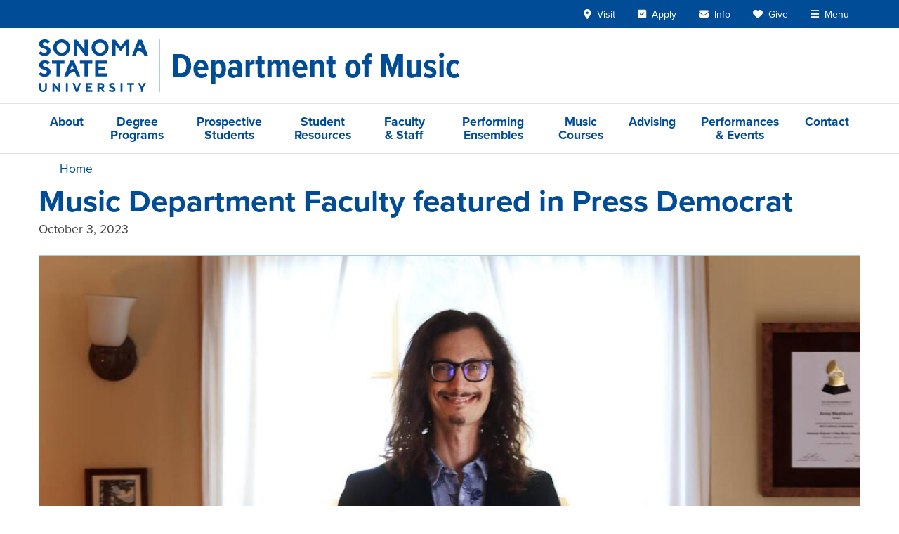

--- FILE ---
content_type: text/html; charset=UTF-8
request_url: https://music.sonoma.edu/news/music-department-faculty-featured-press-democrat
body_size: 12461
content:

<!DOCTYPE html>
<html lang="en" dir="ltr" prefix="og: https://ogp.me/ns#" class="h-100">
<head>
  <meta charset="utf-8" />
<meta name="description" content="Aaron Westman, Violin &amp; Viola Faculty in the SSU Department of Music, and his baroque ensemble, Agave Music, were recently profiled in a Press Democrat article that also detailed their nomination at the 2022 GRAMMY Awards. You can read the article by Kerry Benefield below:" />
<link rel="canonical" href="https://music.sonoma.edu/news/music-department-faculty-featured-press-democrat" />
<link rel="image_src" href="https://music.sonoma.edu/sites/music/files/styles/max_width_xxl_1x/public/field/image/aaron_westman_pd_photo.jpg?itok=kz0sCD-j" />
<meta property="og:site_name" content="Department of Music at Sonoma State University" />
<meta property="og:type" content="article" />
<meta property="og:url" content="https://music.sonoma.edu/news/music-department-faculty-featured-press-democrat" />
<meta property="og:title" content="Music Department Faculty featured in Press Democrat" />
<meta property="og:description" content="Aaron Westman, Violin &amp; Viola Faculty in the SSU Department of Music, and his baroque ensemble, Agave Music, were recently profiled in a Press Democrat article that also detailed their nomination at the 2022 GRAMMY Awards. You can read the article by Kerry Benefield below:" />
<meta property="og:image" content="https://music.sonoma.edu/sites/music/files/styles/max_width_xxl_1x/public/field/image/aaron_westman_pd_photo.jpg?itok=kz0sCD-j" />
<meta property="og:image:alt" content="Aaron Westman holding violin standing behind Anna Washburn sitting and holding violin with their dog" />
<meta name="twitter:card" content="summary" />
<meta name="Generator" content="Drupal 10 (https://www.drupal.org)" />
<meta name="MobileOptimized" content="width" />
<meta name="HandheldFriendly" content="true" />
<meta name="viewport" content="width=device-width, initial-scale=1.0" />
<script>window.a2a_config=window.a2a_config||{};a2a_config.callbacks=[];a2a_config.overlays=[];a2a_config.templates={};a2a_config.icon_color = "#004c97";</script>

  <link rel="icon" href="/themes/custom/ssu_radix/build/assets/favicons/favicon.ico" sizes="48x48">
  <link rel="icon" href="/themes/custom/ssu_radix/build/assets/favicons/favicon.svg" type="image/svg+xml">
  <link rel="apple-touch-icon" sizes="180x180" href="/themes/custom/ssu_radix/build/assets/favicons/apple-touch-icon.png">
  <link rel="manifest" href="/themes/custom/ssu_radix/build/assets/favicons/manifest.webmanifest">
  <title>Music Department Faculty featured in Press Democrat | Department of Music at Sonoma State University</title>
  <link rel="stylesheet" href="https://use.typekit.net/nrk2fyg.css">
  <link rel="stylesheet" media="all" href="/sites/music/files/css/css_zGiHJvhtYrwwNR5-RZ9IwWJiOwWjMEMfv5SXW8iJ3hk.css?delta=0&amp;language=en&amp;theme=ssu_radix&amp;include=[base64]" />
<link rel="stylesheet" media="all" href="/sites/music/files/css/css_lSbnckFyO3Q_BBODzw4bwOqsmKdzIyU_5cLHdxOEQlE.css?delta=1&amp;language=en&amp;theme=ssu_radix&amp;include=[base64]" />

  <script type="application/json" data-drupal-selector="drupal-settings-json">{"path":{"baseUrl":"\/","pathPrefix":"","currentPath":"node\/2626","currentPathIsAdmin":false,"isFront":false,"currentLanguage":"en","themeUrl":"themes\/custom\/ssu_radix"},"pluralDelimiter":"\u0003","suppressDeprecationErrors":true,"ajaxPageState":{"libraries":"[base64]","theme":"ssu_radix","theme_token":null},"ajaxTrustedUrl":[],"gtag":{"tagId":"","consentMode":false,"otherIds":[],"events":[],"additionalConfigInfo":[]},"gtm":{"tagId":null,"settings":{"data_layer":"dataLayer","include_environment":false},"tagIds":["GTM-N882ZST"]},"field_group":{"pattern_formatter":{"mode":"default","context":"view","settings":{"pattern":"banner","variants":{"button":"default","card":"default","carousel":"default","date_badge":"default","event_card":"default","event_teaser":"default","external_news":"default","hero":"default","link_button":"primary","list":"default","media_carousel":"default","panel":"default","footer_branding":"default"},"pattern_mapping":{"fields:field_bluesky_id":{"destination":"bluesky_id","weight":0,"plugin":"fields","source":"field_bluesky_id"},"fields:field_button_links":{"destination":"button_links","weight":1,"plugin":"fields","source":"field_button_links"},"fields:field_facebook_id":{"destination":"facebook_id","weight":2,"plugin":"fields","source":"field_facebook_id"},"fields:field_goodreads_id":{"destination":"goodreads_id","weight":3,"plugin":"fields","source":"field_goodreads_id"},"fields:field_instagram_id":{"destination":"instagram_id","weight":4,"plugin":"fields","source":"field_instagram_id"},"fields:field_linkedin_id":{"destination":"linkedin_id","weight":5,"plugin":"fields","source":"field_linkedin_id"},"fields:field_tiktok_id":{"destination":"twitter_id","weight":6,"plugin":"fields","source":"field_tiktok_id"},"fields:field_twitter_id":{"destination":"twitter_id","weight":7,"plugin":"fields","source":"field_twitter_id"},"fields:field_youtube_id":{"destination":"youtube_id","weight":8,"plugin":"fields","source":"field_youtube_id"},"fields:field_body":{"destination":"banner_content","weight":0,"plugin":"fields","source":"field_body"},"fields:field_site_name":{"destination":"brand","weight":0,"plugin":"fields","source":"field_site_name"},"fields:field_site_tagline":{"destination":"tagline","weight":1,"plugin":"fields","source":"field_site_tagline"},"fields:field_article_type":{"destination":"article_type","weight":0,"plugin":"fields","source":"field_article_type"},"fields:title":{"destination":"title","weight":1,"plugin":"fields","source":"title"},"fields:field_article_subheadline":{"destination":"subheadline","weight":2,"plugin":"fields","source":"field_article_subheadline"},"fields:field_article_release_date":{"destination":"date","weight":3,"plugin":"fields","source":"field_article_release_date"},"fields:field_media_image":{"destination":"media_entity_ids","weight":4,"plugin":"fields","source":"field_media_image"},"fields:body":{"destination":"body","weight":5,"plugin":"fields","source":"body"},"fields:field_full_name":{"destination":"contact_name","weight":6,"plugin":"fields","source":"field_full_name"},"fields:field_email":{"destination":"contact_email","weight":7,"plugin":"fields","source":"field_email"},"fields:field_banner_type":{"destination":"banner_type","weight":1,"plugin":"fields","source":"field_banner_type"}},"pattern_settings":[],"show_empty_fields":0,"label_as_html":0,"pattern_variant":"default"}}},"ckeditor5Premium":{"isMediaInstalled":true},"user":{"uid":0,"permissionsHash":"c505085bdec3bb19a504e3505d7e5e5aec0e7aa03d40d040a6c4b43a70772337"}}</script>
<script src="/sites/music/files/js/js_kr5ORG62m4Iv4jLelA5AtSQ3PzCF8J9gcTulvXnGg-8.js?scope=header&amp;delta=0&amp;language=en&amp;theme=ssu_radix&amp;include=[base64]"></script>
<script src="/modules/contrib/google_tag/js/gtag.js?t5xn87"></script>
<script src="/modules/contrib/google_tag/js/gtm.js?t5xn87"></script>

</head>
<body class="node-2626 node-type--article h-100">
<div id="ssu-top" tabindex="-1"></div>
<a href="#main-content" class="visually-hidden focusable">
  Skip to main content
</a>
<noscript><iframe src="https://www.googletagmanager.com/ns.html?id=GTM-N882ZST"
                  height="0" width="0" style="display:none;visibility:hidden"></iframe></noscript>

  <div class="page-wrapper dialog-off-canvas-main-canvas h-100" data-off-canvas-main-canvas>
    <div class="page d-flex flex-column h-100">
        
      
<header class="ssu-header border-bottom">
  

<div class="ssu-university-header bg-primary">
  <div class="container">
    <header class="d-flex justify-content-end align-items-center">

      <a href="https://www.sonoma.edu/" class="branding d-flex me-auto d-lg-none" aria-label="Sonoma State University">
        <img src="/themes/custom/ssu_radix/build/assets/images/ssu-logo-full-center-white.svg"
             alt="Sonoma State University"
             class="d-lg-none">
      </a>

      <!-- Navigation Links -->
      <div class="d-flex align-items-center">
        <ul class="nav d-flex">
          <li class="nav-item d-none d-lg-block">
            <a href="https://admissions.sonoma.edu/visit"
               class="nav-link text-white hover:underline"
            ><i class="fa-solid fa-location-dot pe-1" aria-hidden="true"></i>
              <span class="">Visit</span></a>
          </li>
          <li class="nav-item d-none d-lg-block">
            <a href="https://admissions.sonoma.edu/apply"
               class="nav-link text-white hover:underline"
            ><i class="fa-solid fa-square-check pe-1" aria-hidden="true"></i>
              <span class="">Apply</span></a>
          </li>
          <li class="nav-item d-none d-lg-block">
            <a href="https://go.sonoma.edu/register/inquiry"
               class="nav-link text-white hover:underline"
            ><i class="fa-solid fa-envelope pe-1" aria-hidden="true"></i>
              <span class="">Info</span></a>
          </li>
          <li class="nav-item d-none d-lg-block">
            <a href="https://advancement.sonoma.edu/ways-give"
               class="nav-link text-white hover:underline"
            ><i class="fa-solid fa-heart pe-1" aria-hidden="true"></i>
              <span class="">Give</span></a>
          </li>
          <li class="nav-item">
            <button
              x-ref="menuToggleButton"
              data-bs-toggle="offcanvas"
              data-bs-target="#ssu-offcanvas-university"
              aria-controls="ssu-offcanvas-university"
              type="button"
              id="ssu-navbar-university__menu-toggle"
              class="nav-link text-white hover:underline"
            ><i class="fa-solid fa-bars pe-1" aria-hidden="true"></i>
              <span>Menu</span>
            </button>
          </li>
        </ul>
      </div>

    </header>
  </div>
</div>




<div
  tabindex="-1"
  id="ssu-offcanvas-university"
  aria-labelledby="offcanvasMenuLabel"
  class="ssu-offcanvas-university offcanvas offcanvas-end"
>
  <div class="ssu-offcanvas-university__header offcanvas-header p-3 bg-primary text-white">
    <div class="logo">
      <img
        src="/themes/custom/ssu_radix/build/assets/images/ssu-logo-full-center-white.svg"
        alt="Sonoma State University logo"
      >
    </div>
    <button
      type="button"
      class="btn-close btn-close-white"
      data-bs-dismiss="offcanvas"
      aria-label="Close"
    ></button>
  </div>

  <div class="ssu-offcanvas-university__body offcanvas-body bg-primary">

    <div class="ssu-offcanvas-university__body-login mb-3">
      <a href="https://login.sonoma.edu/" class="btn btn-ssu-blue-light text-primary fs-5 w-100">Login</a>
    </div>

    <div class="ssu-offcanvas-university__body-search mb-3">
      <div data-component-id="ssu_radix:search_form" class="ssu-search-form">
  <form
    method="get"
    action="/ssu-search"
    role="search"
    class="d-flex align-items-center"
  >
    <div class="input-group">
      <input
        type="text"
        name="query"
        placeholder="Search..."
        autocomplete="off"
        role="searchbox"
        aria-label="Search"
        class="form-control"
      >
      <button
        type="submit"
        aria-label="Submit search"
        class="btn btn-ssu-blue-light"
      >
        <i class="fa-solid fa-magnifying-glass text-primary" aria-hidden="true"></i>
      </button>
    </div>
  </form>
</div>
    </div>

    <nav class="offcanvas-nav mb-3">
  <ul class="nav flex-column">

        <li class="nav-item">
            <div data-component-id="ssu_radix:nav_toggle" class="ssu-nav-toggle"
    x-data="new SsuNavToggle({&quot;groupId&quot;:&quot;ssuOffcanvasUniversity&quot;})"
    x-init="initialize($id('ssu-nav-toggle'), $refs.toggleButton)"
    x-on:keydown.escape="if (isOpen) { $event.preventDefault(); $event.stopPropagation(); close($refs.toggleButton); }"
    x-id="['ssu-nav-toggle', 'ssu-nav-toggle__content']"
    :id="$id('ssu-nav-toggle')"
  >

    <div class="ssu-nav-toggle__header d-flex align-items-center py-2">
      <button
        x-ref="toggleButton"
        x-on:click="toggle()"
        :aria-expanded="isOpen"
        :aria-controls="$id('ssu-nav-toggle__content')"
        type="button"
        class="p-2 d-flex align-items-center justify-content-center border-0 text-light"
      >
        <i
          :class="isOpen ? 'fas fa-minus' : 'fas fa-plus'"
          aria-hidden="true"
        ></i>
      </button>

      <a href="https://www.sonoma.edu/about" class="nav-link text-light fs-5">
        About
      </a>
    </div>

    <div
      x-ref="toggleContent"
      x-show="isOpen"
      x-collapse
      :id="$id('ssu-nav-toggle__content')"
      x-cloak
      class="ssu-nav-toggle__content"
    >
            <ul class="nav flex-column ms-5">
        <li class="nav-item"><a class="nav-link text-light" href="https://www.sonoma.edu/history">History</a></li>
        <li class="nav-item"><a class="nav-link text-light" href="https://www.sonoma.edu/about/leadership">Leadership</a></li>
        <li class="nav-item"><a class="nav-link text-light" href="https://www.sonoma.edu/division-departments">Division & Departments</a></li>
        <li class="nav-item"><a class="nav-link text-light" href="https://diversity.sonoma.edu/">Equity & Belonging</a></li>
      </ul>
      
    </div>
  </div>

    </li>

        <li class="nav-item">
            <div data-component-id="ssu_radix:nav_toggle" class="ssu-nav-toggle"
    x-data="new SsuNavToggle({&quot;groupId&quot;:&quot;ssuOffcanvasUniversity&quot;})"
    x-init="initialize($id('ssu-nav-toggle'), $refs.toggleButton)"
    x-on:keydown.escape="if (isOpen) { $event.preventDefault(); $event.stopPropagation(); close($refs.toggleButton); }"
    x-id="['ssu-nav-toggle', 'ssu-nav-toggle__content']"
    :id="$id('ssu-nav-toggle')"
  >

    <div class="ssu-nav-toggle__header d-flex align-items-center py-2">
      <button
        x-ref="toggleButton"
        x-on:click="toggle()"
        :aria-expanded="isOpen"
        :aria-controls="$id('ssu-nav-toggle__content')"
        type="button"
        class="p-2 d-flex align-items-center justify-content-center border-0 text-light"
      >
        <i
          :class="isOpen ? 'fas fa-minus' : 'fas fa-plus'"
          aria-hidden="true"
        ></i>
      </button>

      <a href="https://admissions.sonoma.edu/affordability" class="nav-link text-light fs-5">
        Admissions & Aid
      </a>
    </div>

    <div
      x-ref="toggleContent"
      x-show="isOpen"
      x-collapse
      :id="$id('ssu-nav-toggle__content')"
      x-cloak
      class="ssu-nav-toggle__content"
    >
            <ul class="nav flex-column ms-5">
        <li class="nav-item"><a class="nav-link text-light" href="https://admissions.sonoma.edu/visit">Visit</a></li>
        <li class="nav-item"><a class="nav-link text-light" href="https://admissions.sonoma.edu/apply">Apply</a></li>
        <li class="nav-item"><a class="nav-link text-light" href="https://admissions.sonoma.edu/">Admissions</a></li>
        <li class="nav-item"><a class="nav-link text-light" href="https://financialaid.sonoma.edu/">Financial Aid</a></li>
        <li class="nav-item"><a class="nav-link text-light" href="https://scholarships.sonoma.edu/">Scholarships</a></li>
        <li class="nav-item"><a class="nav-link text-light" href="https://financialaid.sonoma.edu/cost-attendance/net-price-calculator">Net Price Calculator</a></li>
      </ul>
      
    </div>
  </div>

    </li>

        <li class="nav-item">
            <div data-component-id="ssu_radix:nav_toggle" class="ssu-nav-toggle"
    x-data="new SsuNavToggle({&quot;groupId&quot;:&quot;ssuOffcanvasUniversity&quot;})"
    x-init="initialize($id('ssu-nav-toggle'), $refs.toggleButton)"
    x-on:keydown.escape="if (isOpen) { $event.preventDefault(); $event.stopPropagation(); close($refs.toggleButton); }"
    x-id="['ssu-nav-toggle', 'ssu-nav-toggle__content']"
    :id="$id('ssu-nav-toggle')"
  >

    <div class="ssu-nav-toggle__header d-flex align-items-center py-2">
      <button
        x-ref="toggleButton"
        x-on:click="toggle()"
        :aria-expanded="isOpen"
        :aria-controls="$id('ssu-nav-toggle__content')"
        type="button"
        class="p-2 d-flex align-items-center justify-content-center border-0 text-light"
      >
        <i
          :class="isOpen ? 'fas fa-minus' : 'fas fa-plus'"
          aria-hidden="true"
        ></i>
      </button>

      <a href="https://academicaffairs.sonoma.edu/" class="nav-link text-light fs-5">
        Academics
      </a>
    </div>

    <div
      x-ref="toggleContent"
      x-show="isOpen"
      x-collapse
      :id="$id('ssu-nav-toggle__content')"
      x-cloak
      class="ssu-nav-toggle__content"
    >
            <ul class="nav flex-column ms-5">
        <li class="nav-item"><a class="nav-link text-light" href="https://catalog.sonoma.edu/content.php?catoid=12&navoid=1576">Degrees & Programs</a></li>
        <li class="nav-item"><a class="nav-link text-light" href="https://www.sonoma.edu/colleges">Colleges</a></li>
        <li class="nav-item"><a class="nav-link text-light" href="https://registrar.sonoma.edu/how-register/schedule-of-classes">Schedule of Classes</a></li>
        <li class="nav-item"><a class="nav-link text-light" href="https://www.sonoma.edu/academic/calendar">Academic Calendar</a></li>
        <li class="nav-item"><a class="nav-link text-light" href="https://www.sonoma.edu/academics/support">Academic Support</a></li>
        <li class="nav-item"><a class="nav-link text-light" href="https://library.sonoma.edu/">University Library</a></li>
        <li class="nav-item"><a class="nav-link text-light" href="https://intersession.sonoma.edu/" class="text-warning fw-bold">Intersession</a></li>
      </ul>
      
    </div>
  </div>

    </li>

        <li class="nav-item">
            <div data-component-id="ssu_radix:nav_toggle" class="ssu-nav-toggle"
    x-data="new SsuNavToggle({&quot;groupId&quot;:&quot;ssuOffcanvasUniversity&quot;})"
    x-init="initialize($id('ssu-nav-toggle'), $refs.toggleButton)"
    x-on:keydown.escape="if (isOpen) { $event.preventDefault(); $event.stopPropagation(); close($refs.toggleButton); }"
    x-id="['ssu-nav-toggle', 'ssu-nav-toggle__content']"
    :id="$id('ssu-nav-toggle')"
  >

    <div class="ssu-nav-toggle__header d-flex align-items-center py-2">
      <button
        x-ref="toggleButton"
        x-on:click="toggle()"
        :aria-expanded="isOpen"
        :aria-controls="$id('ssu-nav-toggle__content')"
        type="button"
        class="p-2 d-flex align-items-center justify-content-center border-0 text-light"
      >
        <i
          :class="isOpen ? 'fas fa-minus' : 'fas fa-plus'"
          aria-hidden="true"
        ></i>
      </button>

      <a href="https://getinvolved.sonoma.edu/" class="nav-link text-light fs-5">
        Life at SSU
      </a>
    </div>

    <div
      x-ref="toggleContent"
      x-show="isOpen"
      x-collapse
      :id="$id('ssu-nav-toggle__content')"
      x-cloak
      class="ssu-nav-toggle__content"
    >
            <ul class="nav flex-column ms-5">
        <li class="nav-item"><a class="nav-link text-light" href="https://seawolfliving.sonoma.edu/">Seawolf Living</a></li>
        <li class="nav-item"><a class="nav-link text-light" href="https://housing.sonoma.edu/">Housing</a></li>
        <li class="nav-item"><a class="nav-link text-light" href="https://culinary.sonoma.edu/">Dining</a></li>
        <li class="nav-item"><a class="nav-link text-light" href="https://as.sonoma.edu/">Associated Students</a></li>
        <li class="nav-item"><a class="nav-link text-light" href="https://getinvolved.sonoma.edu/">Get Involved</a></li>
        <li class="nav-item"><a class="nav-link text-light" href="https://campusrec.sonoma.edu/">Campus Recreation</a></li>
        <li class="nav-item"><a class="nav-link text-light" href="https://gmc.sonoma.edu/">Green Music Center</a></li>
        <li class="nav-item"><a class="nav-link text-light" href="https://www.sonoma.edu/sonoma-county">Sonoma County</a></li>
      </ul>
      
    </div>
  </div>

    </li>

        <li class="nav-item">
            <div data-component-id="ssu_radix:nav_toggle" class="ssu-nav-toggle"
    x-data="new SsuNavToggle({&quot;groupId&quot;:&quot;ssuOffcanvasUniversity&quot;})"
    x-init="initialize($id('ssu-nav-toggle'), $refs.toggleButton)"
    x-on:keydown.escape="if (isOpen) { $event.preventDefault(); $event.stopPropagation(); close($refs.toggleButton); }"
    x-id="['ssu-nav-toggle', 'ssu-nav-toggle__content']"
    :id="$id('ssu-nav-toggle')"
  >

    <div class="ssu-nav-toggle__header d-flex align-items-center py-2">
      <button
        x-ref="toggleButton"
        x-on:click="toggle()"
        :aria-expanded="isOpen"
        :aria-controls="$id('ssu-nav-toggle__content')"
        type="button"
        class="p-2 d-flex align-items-center justify-content-center border-0 text-light"
      >
        <i
          :class="isOpen ? 'fas fa-minus' : 'fas fa-plus'"
          aria-hidden="true"
        ></i>
      </button>

      <a href="https://www.sonoma.edu/#events" class="nav-link text-light fs-5">
        Events & News
      </a>
    </div>

    <div
      x-ref="toggleContent"
      x-show="isOpen"
      x-collapse
      :id="$id('ssu-nav-toggle__content')"
      x-cloak
      class="ssu-nav-toggle__content"
    >
            <ul class="nav flex-column ms-5">
        <li class="nav-item"><a class="nav-link text-light" href="https://www.sonoma.edu/presidential-search">SSU Presidential Search</a></li>
        <li class="nav-item"><a class="nav-link text-light" href="https://www.sonoma.edu/calendar">Events Calendar</a></li>
        <li class="nav-item"><a class="nav-link text-light" href="https://news.sonoma.edu/">News</a></li>
      </ul>
      
    </div>
  </div>

    </li>
  </ul>
</nav>

    <div class="ssu-offcanvas-university__quick p-3 bg-ssu-blue-light">
  <p class="text-center fw-bold text-primary mb-3">Quick Links</p>
  <div class="row g-3">
        <div class="col-3">
      <div class="ssu-offcanvas-university__quick-actions">
        <ul class="list-unstyled">
          <li class="mb-2">
            <a href="https://admissions.sonoma.edu/visit"
               class="d-block py-2 bs-2"
            ><i class="fa-solid fa-location-dot pe-1" aria-hidden="true"></i>
              Visit</a>
          </li>
          <li class="mb-2">
            <a href="https://admissions.sonoma.edu/apply"
              class="d-block py-2 bs-2"
            ><i class="fa-solid fa-square-check pe-1" aria-hidden="true"></i>
              Apply</a>
          </li>
          <li class="mb-2">
            <a href="https://go.sonoma.edu/register/inquiry"
               class="d-block py-2 bs-2"
            ><i class="fa-solid fa-envelope pe-1" aria-hidden="true"></i>
              Info</a>
          </li>
          <li class="mb-2">
            <a href="https://advancement.sonoma.edu/ways-give"
               class="d-block py-2 bs-2"
            ><i class="fa-solid fa-heart pe-1" aria-hidden="true"></i>
              Give</a>
          </li>
        </ul>
      </div>
    </div>

        <div class="col-9">
      <div class="ssu-offcanvas-university__quick-links">
        <div class="row g-2">
          <div class="col-6">
            <a href="https://www.sonoma.edu/students" class="d-block p-2 text-center">
              Students
            </a>
          </div>
          <div class="col-6">
            <a href="https://www.sonoma.edu/faculty-and-staff" class="d-block p-2 text-center">
              Faculty & Staff
            </a>
          </div>
          <div class="col-6">
            <a href="https://www.ssualumni.org/" class="d-block p-2 text-center">
              Alumni
            </a>
          </div>
          <div class="col-6">
            <a href="https://orientation.sonoma.edu/parent-family-programs" class="d-block p-2 text-center">
              Families
            </a>
          </div>
          <div class="col-6">
            <a href="https://map.sonoma.edu/" class="d-block p-2 text-center">
              Maps
            </a>
          </div>
          <div class="col-6">
            <a href="https://www.sonoma.edu/directions" class="d-block p-2 text-center">
              Directions
            </a>
          </div>
          <div class="col-6">
            <a href="https://www.sonoma.edu/a-z" class="d-block p-2 text-center">
              A - Z
            </a>
          </div>
          <div class="col-6">
            <a href="https://ldaps.sonoma.edu/fasd/" class="d-block p-2 text-center">
              Directory
            </a>
          </div>
          <div class="col-6">
            <a href="https://library.sonoma.edu/" class="d-block p-2 text-center">
              Library
            </a>
          </div>
        </div>
      </div>
    </div>
  </div>
</div>
  </div>
</div>

  <div class="ssu-header__site" role="banner">
    <div class="container-lg">
      <header class="d-flex py-3">
        <a href="//www.sonoma.edu"
           class="branding d-none d-lg-inline-block border-end border-secondary me-lg-3 pe-lg-3"
           aria-label="Sonoma State University">
          <img src="/themes/custom/ssu_radix/build/assets/images/ssu-logo-full-left-blue.svg"
               alt="Sonoma State University"
               class="">
        </a>
        <div class="ssu-header__site-name d-flex flex-grow-1 align-items-center">
                      <a href="/" aria-label="Department of Music">
              <span>Department of Music</span>
            </a>
                  </div>
        <button class="ssu-navbar-mega-menu__toggle navbar-toggler collapsed d-flex d-lg-none align-items-center me-1"
                  type="button"
                  data-bs-toggle="collapse"
                  data-bs-target=".ssu-navbar-mega-menu__collapse"
                  aria-controls="ssu-navbar-mega-menu__collapse"
                  aria-expanded="false"
                  aria-label="Toggle site menu">
            <i class="fa-solid fa-bars fs-2 text-primary" aria-hidden="true"></i>
          </button>
        </header>
    </div>
  </div>

  

<div class="ssu-navbar-mega-menu border-top border-1 border-ssu-light-gray">
  <div class="container-lg">
    <nav class="navbar navbar-expand-lg"
         aria-label="Site menu">
              <div class="ssu-navbar-mega-menu__collapse navbar-collapse collapse">
          <ul class="navbar-nav mb-2 mb-lg-0">
                          <li class="ssu-menu-type-column nav-item level-1">
                <div class="ssu-collapse-nav nav-link-level-1-wrapper d-flex d-lg-block justify-content-start align-items-center">
  <a href="/about" class="ssu-menu-type-column nav-item level-1 nav-link d-inline-block ms-3 ms-lg-0" data-drupal-link-system-path="node/73">About</a>
      <button class="d-lg-none ms-2 btn btn-outline-primary border-0 collapsed" type="button" data-bs-toggle="collapse" aria-expanded="false" data-bs-target="#ssu-collapse-nav-2b509a02-8049-4ea5-b9ca-67293b99c725" aria-controls="ssu-collapse-nav-2b509a02-8049-4ea5-b9ca-67293b99c725" aria-label="Toggle list">
  <i class="fa fa-minus" aria-hidden="true"></i>
</button>
  </div>
  <div class="nav-link-child-level-1-wrapper">
        <ul id="ssu-collapse-nav-2b509a02-8049-4ea5-b9ca-67293b99c725" class="list-unstyled level-2 ps-3 collapse">
              <li>
          <div class="ssu-collapse-nav nav-link-level-2-wrapper d-flex d-lg-block justify-content-start align-items-center">
  <a href="/about/mission-program-learning-outcomes" class="nav-link d-inline-block ms-3 ms-lg-0" data-drupal-link-system-path="node/75">Mission &amp; Objectives</a>
  </div>
        </li>
              <li>
          <div class="ssu-collapse-nav nav-link-level-2-wrapper d-flex d-lg-block justify-content-start align-items-center">
  <a href="/about/facilities-and-performing-venues" class="nav-link d-inline-block ms-3 ms-lg-0" data-drupal-link-system-path="node/79">Facilities and Performing Venues</a>
  </div>
        </li>
              <li>
          <div class="ssu-collapse-nav nav-link-level-2-wrapper d-flex d-lg-block justify-content-start align-items-center">
  <a href="/about/history" class="nav-link d-inline-block ms-3 ms-lg-0" data-drupal-link-system-path="node/3656">History</a>
  </div>
        </li>
              <li>
          <div class="ssu-collapse-nav nav-link-level-2-wrapper d-flex d-lg-block justify-content-start align-items-center">
  <a href="/about/accreditation" class="nav-link d-inline-block ms-3 ms-lg-0" data-drupal-link-system-path="node/3651">Accreditation</a>
  </div>
        </li>
          </ul>
  </div>
              </li>
                          <li class="ssu-menu-type-column nav-item level-1">
                <div class="ssu-collapse-nav nav-link-level-1-wrapper d-flex d-lg-block justify-content-start align-items-center">
  <a href="/degree-programs" class="ssu-menu-type-column nav-item level-1 nav-link d-inline-block ms-3 ms-lg-0" data-drupal-link-system-path="node/34">Degree Programs</a>
      <button class="d-lg-none ms-2 btn btn-outline-primary border-0 collapsed" type="button" data-bs-toggle="collapse" aria-expanded="false" data-bs-target="#ssu-collapse-nav-88173653-e09b-4173-b990-f1dd90122b5b" aria-controls="ssu-collapse-nav-88173653-e09b-4173-b990-f1dd90122b5b" aria-label="Toggle list">
  <i class="fa fa-minus" aria-hidden="true"></i>
</button>
  </div>
  <div class="nav-link-child-level-1-wrapper">
        <ul id="ssu-collapse-nav-88173653-e09b-4173-b990-f1dd90122b5b" class="list-unstyled level-2 ps-3 collapse">
              <li>
          <div class="ssu-collapse-nav nav-link-level-2-wrapper d-flex d-lg-block justify-content-start align-items-center">
  <a href="/degree-programs/bachelor-arts" class="nav-link d-inline-block ms-3 ms-lg-0" data-drupal-link-system-path="node/3131">Bachelor of Arts</a>
      <button class="d-lg-none ms-2 btn btn-outline-primary border-0 collapsed" type="button" data-bs-toggle="collapse" aria-expanded="false" data-bs-target="#ssu-collapse-nav-bdcb4b4f-3e58-4523-8be9-b30da51353e1" aria-controls="ssu-collapse-nav-bdcb4b4f-3e58-4523-8be9-b30da51353e1" aria-label="Toggle list">
  <i class="fa fa-minus" aria-hidden="true"></i>
</button>
  </div>
  <div class="nav-link-child-level-2-wrapper">
        <ul id="ssu-collapse-nav-bdcb4b4f-3e58-4523-8be9-b30da51353e1" class="list-unstyled level-3 ps-3 collapse">
              <li>
          <div class="ssu-collapse-nav nav-link-level-3-wrapper d-flex d-lg-block justify-content-start align-items-center">
  <a href="/degree-programs/bachelor-arts/bachelor-arts-music-liberal-arts-concentration" class="nav-link d-inline-block ms-3 ms-lg-0" data-drupal-link-system-path="node/44">Liberal Arts Concentration</a>
  </div>
        </li>
          </ul>
  </div>
        </li>
              <li>
          <div class="ssu-collapse-nav nav-link-level-2-wrapper d-flex d-lg-block justify-content-start align-items-center">
  <a href="/degree-programs/bachelor-music" class="nav-link d-inline-block ms-3 ms-lg-0" data-drupal-link-system-path="node/3136">Bachelor of Music</a>
      <button class="d-lg-none ms-2 btn btn-outline-primary border-0 collapsed" type="button" data-bs-toggle="collapse" aria-expanded="false" data-bs-target="#ssu-collapse-nav-0f3e4f0a-e1eb-498a-ac56-a78df1e58172" aria-controls="ssu-collapse-nav-0f3e4f0a-e1eb-498a-ac56-a78df1e58172" aria-label="Toggle list">
  <i class="fa fa-minus" aria-hidden="true"></i>
</button>
  </div>
  <div class="nav-link-child-level-2-wrapper">
        <ul id="ssu-collapse-nav-0f3e4f0a-e1eb-498a-ac56-a78df1e58172" class="list-unstyled level-3 ps-3 collapse">
              <li>
          <div class="ssu-collapse-nav nav-link-level-3-wrapper d-flex d-lg-block justify-content-start align-items-center">
  <a href="/degree-programs/bachelor-music/bachelor-music-composition-concentration" class="nav-link d-inline-block ms-3 ms-lg-0" data-drupal-link-system-path="node/3141">Composition Concentration</a>
  </div>
        </li>
              <li>
          <div class="ssu-collapse-nav nav-link-level-3-wrapper d-flex d-lg-block justify-content-start align-items-center">
  <a href="/degree-programs/bachelor-music/bachelor-music-jazz-studies-concentration" class="nav-link d-inline-block ms-3 ms-lg-0" data-drupal-link-system-path="node/38">Jazz Studies Concentration</a>
  </div>
        </li>
              <li>
          <div class="ssu-collapse-nav nav-link-level-3-wrapper d-flex d-lg-block justify-content-start align-items-center">
  <a href="/degree-programs/bachelor-music/bachelor-music-music-teacher-preparation-concentration" class="nav-link d-inline-block ms-3 ms-lg-0" data-drupal-link-system-path="node/41">Music Teacher Preparation Concentration</a>
  </div>
        </li>
              <li>
          <div class="ssu-collapse-nav nav-link-level-3-wrapper d-flex d-lg-block justify-content-start align-items-center">
  <a href="/degree-programs/bachelor-music/bachelor-music-performance-concentration" class="nav-link d-inline-block ms-3 ms-lg-0" data-drupal-link-system-path="node/35">Performance Concentration</a>
  </div>
        </li>
          </ul>
  </div>
        </li>
              <li>
          <div class="ssu-collapse-nav nav-link-level-2-wrapper d-flex d-lg-block justify-content-start align-items-center">
  <a href="/degree-programs/minor-music" class="nav-link d-inline-block ms-3 ms-lg-0" data-drupal-link-system-path="node/148">Minor</a>
      <button class="d-lg-none ms-2 btn btn-outline-primary border-0 collapsed" type="button" data-bs-toggle="collapse" aria-expanded="false" data-bs-target="#ssu-collapse-nav-939d74ab-1e7f-468b-98f4-122e62175a24" aria-controls="ssu-collapse-nav-939d74ab-1e7f-468b-98f4-122e62175a24" aria-label="Toggle list">
  <i class="fa fa-minus" aria-hidden="true"></i>
</button>
  </div>
  <div class="nav-link-child-level-2-wrapper">
        <ul id="ssu-collapse-nav-939d74ab-1e7f-468b-98f4-122e62175a24" class="list-unstyled level-3 ps-3 collapse">
              <li>
          <div class="ssu-collapse-nav nav-link-level-3-wrapper d-flex d-lg-block justify-content-start align-items-center">
  <a href="/degree-programs/minor/jazz-studies-concentration-minor-20-units" class="nav-link d-inline-block ms-3 ms-lg-0" data-drupal-link-system-path="node/3696">Jazz Studies</a>
  </div>
        </li>
              <li>
          <div class="ssu-collapse-nav nav-link-level-3-wrapper d-flex d-lg-block justify-content-start align-items-center">
  <a href="/degree-programs/minor/liberal-arts-concentration-minor-20-units" class="nav-link d-inline-block ms-3 ms-lg-0" data-drupal-link-system-path="node/3691">Liberal Arts, Music</a>
  </div>
        </li>
          </ul>
  </div>
        </li>
              <li>
          <div class="ssu-collapse-nav nav-link-level-2-wrapper d-flex d-lg-block justify-content-start align-items-center">
  <a href="/degree-programs/audio-and-recording-production-proficiency" class="nav-link d-inline-block ms-3 ms-lg-0" data-drupal-link-system-path="node/48">Audio and Recording Production Proficiency</a>
  </div>
        </li>
          </ul>
  </div>
              </li>
                          <li class="ssu-menu-type-column nav-item level-1">
                <div class="ssu-collapse-nav nav-link-level-1-wrapper d-flex d-lg-block justify-content-start align-items-center">
  <a href="/prospective-students" class="ssu-menu-type-column nav-item level-1 nav-link d-inline-block ms-3 ms-lg-0" data-drupal-link-system-path="node/661">Prospective Students</a>
      <button class="d-lg-none ms-2 btn btn-outline-primary border-0 collapsed" type="button" data-bs-toggle="collapse" aria-expanded="false" data-bs-target="#ssu-collapse-nav-4621851e-ee7e-4d0e-8ff8-2635a794a62a" aria-controls="ssu-collapse-nav-4621851e-ee7e-4d0e-8ff8-2635a794a62a" aria-label="Toggle list">
  <i class="fa fa-minus" aria-hidden="true"></i>
</button>
  </div>
  <div class="nav-link-child-level-1-wrapper">
        <ul id="ssu-collapse-nav-4621851e-ee7e-4d0e-8ff8-2635a794a62a" class="list-unstyled level-2 ps-3 collapse">
              <li>
          <div class="ssu-collapse-nav nav-link-level-2-wrapper d-flex d-lg-block justify-content-start align-items-center">
  <a href="/prospective-students/entrance-auditions" class="nav-link d-inline-block ms-3 ms-lg-0" data-drupal-link-system-path="node/783">Entrance Auditions</a>
  </div>
        </li>
              <li>
          <div class="ssu-collapse-nav nav-link-level-2-wrapper d-flex d-lg-block justify-content-start align-items-center">
  <a href="/prospective-students/visit-ssu" class="nav-link d-inline-block ms-3 ms-lg-0" data-drupal-link-system-path="node/3701">Visit SSU</a>
  </div>
        </li>
              <li>
          <div class="ssu-collapse-nav nav-link-level-2-wrapper d-flex d-lg-block justify-content-start align-items-center">
  <a href="/prospective-students/music-scholarships" class="nav-link d-inline-block ms-3 ms-lg-0" data-drupal-link-system-path="node/54">Music Scholarships</a>
  </div>
        </li>
          </ul>
  </div>
              </li>
                          <li class="ssu-menu-type-column nav-item level-1">
                <div class="ssu-collapse-nav nav-link-level-1-wrapper d-flex d-lg-block justify-content-start align-items-center">
  <a href="/student-resources" class="ssu-menu-type-column nav-item level-1 nav-link d-inline-block ms-3 ms-lg-0" data-drupal-link-system-path="node/52">Student Resources</a>
      <button class="d-lg-none ms-2 btn btn-outline-primary border-0 collapsed" type="button" data-bs-toggle="collapse" aria-expanded="false" data-bs-target="#ssu-collapse-nav-f1bdd80a-8c3f-4322-b2cb-8e403fb0251d" aria-controls="ssu-collapse-nav-f1bdd80a-8c3f-4322-b2cb-8e403fb0251d" aria-label="Toggle list">
  <i class="fa fa-minus" aria-hidden="true"></i>
</button>
  </div>
  <div class="nav-link-child-level-1-wrapper">
        <ul id="ssu-collapse-nav-f1bdd80a-8c3f-4322-b2cb-8e403fb0251d" class="list-unstyled level-2 ps-3 collapse">
              <li>
          <div class="ssu-collapse-nav nav-link-level-2-wrapper d-flex d-lg-block justify-content-start align-items-center">
  <a href="/student-resources/four-year-repertoires" class="nav-link d-inline-block ms-3 ms-lg-0" data-drupal-link-system-path="node/55">Four Year Repertoires</a>
  </div>
        </li>
              <li>
          <div class="ssu-collapse-nav nav-link-level-2-wrapper d-flex d-lg-block justify-content-start align-items-center">
  <a href="/student-resources/juries" class="nav-link d-inline-block ms-3 ms-lg-0" data-drupal-link-system-path="node/823">Juries</a>
  </div>
        </li>
              <li>
          <div class="ssu-collapse-nav nav-link-level-2-wrapper d-flex d-lg-block justify-content-start align-items-center">
  <a href="/student-resources/sophomore-assessments" class="nav-link d-inline-block ms-3 ms-lg-0" data-drupal-link-system-path="node/951">Sophomore Assessments</a>
  </div>
        </li>
              <li>
          <div class="ssu-collapse-nav nav-link-level-2-wrapper d-flex d-lg-block justify-content-start align-items-center">
  <a href="/student-resources/recitals-senior-projects" class="nav-link d-inline-block ms-3 ms-lg-0" data-drupal-link-system-path="node/1153">Recitals &amp; Senior Projects</a>
  </div>
        </li>
              <li>
          <div class="ssu-collapse-nav nav-link-level-2-wrapper d-flex d-lg-block justify-content-start align-items-center">
  <a href="/student-resources/health-safety-and-injury-prevention" class="nav-link d-inline-block ms-3 ms-lg-0" data-drupal-link-system-path="node/56">Safety Info &amp; Policies</a>
  </div>
        </li>
              <li>
          <div class="ssu-collapse-nav nav-link-level-2-wrapper d-flex d-lg-block justify-content-start align-items-center">
  <a href="/current-students/nafme" class="nav-link d-inline-block ms-3 ms-lg-0" data-drupal-link-system-path="node/1179">NAfME</a>
  </div>
        </li>
              <li>
          <div class="ssu-collapse-nav nav-link-level-2-wrapper d-flex d-lg-block justify-content-start align-items-center">
  <a href="/student-resources/careers-music" class="nav-link d-inline-block ms-3 ms-lg-0" data-drupal-link-system-path="node/46">Careers in Music</a>
  </div>
        </li>
          </ul>
  </div>
              </li>
                          <li class="ssu-menu-type-column nav-item level-1">
                <div class="ssu-collapse-nav nav-link-level-1-wrapper d-flex d-lg-block justify-content-start align-items-center">
  <a href="/faculty-staff" class="ssu-menu-type-column nav-item level-1 nav-link d-inline-block ms-3 ms-lg-0" data-drupal-link-system-path="node/51">Faculty &amp; Staff</a>
      <button class="d-lg-none ms-2 btn btn-outline-primary border-0 collapsed" type="button" data-bs-toggle="collapse" aria-expanded="false" data-bs-target="#ssu-collapse-nav-f39ddb7b-19f0-43cc-a5fe-ff240d4f43bd" aria-controls="ssu-collapse-nav-f39ddb7b-19f0-43cc-a5fe-ff240d4f43bd" aria-label="Toggle list">
  <i class="fa fa-minus" aria-hidden="true"></i>
</button>
  </div>
  <div class="nav-link-child-level-1-wrapper">
        <ul id="ssu-collapse-nav-f39ddb7b-19f0-43cc-a5fe-ff240d4f43bd" class="list-unstyled level-2 ps-3 collapse">
              <li>
          <div class="ssu-collapse-nav nav-link-level-2-wrapper d-flex d-lg-block justify-content-start align-items-center">
  <a href="/faculty-staff/office-hours" class="nav-link d-inline-block ms-3 ms-lg-0" data-drupal-link-system-path="node/3146">Office Hours</a>
  </div>
        </li>
          </ul>
  </div>
              </li>
                          <li class="ssu-menu-type-column nav-item level-1">
                <div class="ssu-collapse-nav nav-link-level-1-wrapper d-flex d-lg-block justify-content-start align-items-center">
  <a href="/performing-ensembles" class="ssu-menu-type-column nav-item level-1 nav-link d-inline-block ms-3 ms-lg-0" data-drupal-link-system-path="node/86">Performing Ensembles</a>
      <button class="d-lg-none ms-2 btn btn-outline-primary border-0 collapsed" type="button" data-bs-toggle="collapse" aria-expanded="false" data-bs-target="#ssu-collapse-nav-316bdf3a-4d51-427b-b897-6b1f5932ed58" aria-controls="ssu-collapse-nav-316bdf3a-4d51-427b-b897-6b1f5932ed58" aria-label="Toggle list">
  <i class="fa fa-minus" aria-hidden="true"></i>
</button>
  </div>
  <div class="nav-link-child-level-1-wrapper">
        <ul id="ssu-collapse-nav-316bdf3a-4d51-427b-b897-6b1f5932ed58" class="list-unstyled level-2 ps-3 collapse">
              <li>
          <div class="ssu-collapse-nav nav-link-level-2-wrapper d-flex d-lg-block justify-content-start align-items-center">
  <a href="/performing-ensembles/bands" class="nav-link d-inline-block ms-3 ms-lg-0" data-drupal-link-system-path="node/125">Bands</a>
  </div>
        </li>
              <li>
          <div class="ssu-collapse-nav nav-link-level-2-wrapper d-flex d-lg-block justify-content-start align-items-center">
  <a href="/performing-ensembles/chamber-music-ensembles" class="nav-link d-inline-block ms-3 ms-lg-0" data-drupal-link-system-path="node/3826">Chamber Music Ensembles</a>
  </div>
        </li>
              <li>
          <div class="ssu-collapse-nav nav-link-level-2-wrapper d-flex d-lg-block justify-content-start align-items-center">
  <a href="/performing-ensembles/choral-and-vocal-ensembles" class="nav-link d-inline-block ms-3 ms-lg-0" data-drupal-link-system-path="node/3891">Choral and Vocal Ensembles</a>
  </div>
        </li>
              <li>
          <div class="ssu-collapse-nav nav-link-level-2-wrapper d-flex d-lg-block justify-content-start align-items-center">
  <a href="/performing-ensembles/jazz-ensembles" class="nav-link d-inline-block ms-3 ms-lg-0" data-drupal-link-system-path="node/83">Jazz Ensembles</a>
  </div>
        </li>
              <li>
          <div class="ssu-collapse-nav nav-link-level-2-wrapper d-flex d-lg-block justify-content-start align-items-center">
  <a href="/performing-ensembles/symphony-orchestra" class="nav-link d-inline-block ms-3 ms-lg-0" data-drupal-link-system-path="node/89">Symphony Orchestra</a>
  </div>
        </li>
              <li>
          <div class="ssu-collapse-nav nav-link-level-2-wrapper d-flex d-lg-block justify-content-start align-items-center">
  <a href="/performing-ensembles/faculty-ensembles" class="nav-link d-inline-block ms-3 ms-lg-0" data-drupal-link-system-path="node/3821">Faculty Ensembles</a>
  </div>
        </li>
              <li>
          <div class="ssu-collapse-nav nav-link-level-2-wrapper d-flex d-lg-block justify-content-start align-items-center">
  <a href="/performing-ensembles/ensemble-placement-auditions" class="nav-link d-inline-block ms-3 ms-lg-0" data-drupal-link-system-path="node/939">Ensemble Placement Auditions</a>
  </div>
        </li>
              <li>
          <div class="ssu-collapse-nav nav-link-level-2-wrapper d-flex d-lg-block justify-content-start align-items-center">
  <a href="/performing-ensembles/brass-ensemble" class="nav-link d-inline-block ms-3 ms-lg-0" data-drupal-link-system-path="node/120">Brass Ensemble</a>
  </div>
        </li>
          </ul>
  </div>
              </li>
                          <li class="ssu-menu-type-column nav-item level-1">
                <div class="ssu-collapse-nav nav-link-level-1-wrapper d-flex d-lg-block justify-content-start align-items-center">
  <a href="/course-descriptions" class="ssu-menu-type-column nav-item level-1 nav-link d-inline-block ms-3 ms-lg-0" data-drupal-link-system-path="node/28">Music Courses</a>
      <button class="d-lg-none ms-2 btn btn-outline-primary border-0 collapsed" type="button" data-bs-toggle="collapse" aria-expanded="false" data-bs-target="#ssu-collapse-nav-4e18618d-d443-4e92-8554-a125030b3d2f" aria-controls="ssu-collapse-nav-4e18618d-d443-4e92-8554-a125030b3d2f" aria-label="Toggle list">
  <i class="fa fa-minus" aria-hidden="true"></i>
</button>
  </div>
  <div class="nav-link-child-level-1-wrapper">
        <ul id="ssu-collapse-nav-4e18618d-d443-4e92-8554-a125030b3d2f" class="list-unstyled level-2 ps-3 collapse">
              <li>
          <div class="ssu-collapse-nav nav-link-level-2-wrapper d-flex d-lg-block justify-content-start align-items-center">
  <a href="/music-courses/fall-2025-class-schedule" class="nav-link d-inline-block ms-3 ms-lg-0" data-drupal-link-system-path="node/3151">Fall 2025 Class Schedule</a>
      <button class="d-lg-none ms-2 btn btn-outline-primary border-0 collapsed" type="button" data-bs-toggle="collapse" aria-expanded="false" data-bs-target="#ssu-collapse-nav-d77524c0-6de2-4df0-aea8-bd643e81b2e0" aria-controls="ssu-collapse-nav-d77524c0-6de2-4df0-aea8-bd643e81b2e0" aria-label="Toggle list">
  <i class="fa fa-minus" aria-hidden="true"></i>
</button>
  </div>
  <div class="nav-link-child-level-2-wrapper">
        <ul id="ssu-collapse-nav-d77524c0-6de2-4df0-aea8-bd643e81b2e0" class="list-unstyled level-3 ps-3 collapse">
              <li>
          <div class="ssu-collapse-nav nav-link-level-3-wrapper d-flex d-lg-block justify-content-start align-items-center">
  <a href="/music-courses/fall-2025-class-schedule/private-instruction" class="nav-link d-inline-block ms-3 ms-lg-0" data-drupal-link-system-path="node/3216">Fall Private Instruction</a>
  </div>
        </li>
          </ul>
  </div>
        </li>
              <li>
          <div class="ssu-collapse-nav nav-link-level-2-wrapper d-flex d-lg-block justify-content-start align-items-center">
  <a href="/music-courses/spring-2026-class-schedule" class="nav-link d-inline-block ms-3 ms-lg-0" data-drupal-link-system-path="node/3156">Spring 2026 Class Schedule</a>
      <button class="d-lg-none ms-2 btn btn-outline-primary border-0 collapsed" type="button" data-bs-toggle="collapse" aria-expanded="false" data-bs-target="#ssu-collapse-nav-804c41af-8f1c-4f2e-be1f-0c70d1f1024b" aria-controls="ssu-collapse-nav-804c41af-8f1c-4f2e-be1f-0c70d1f1024b" aria-label="Toggle list">
  <i class="fa fa-minus" aria-hidden="true"></i>
</button>
  </div>
  <div class="nav-link-child-level-2-wrapper">
        <ul id="ssu-collapse-nav-804c41af-8f1c-4f2e-be1f-0c70d1f1024b" class="list-unstyled level-3 ps-3 collapse">
              <li>
          <div class="ssu-collapse-nav nav-link-level-3-wrapper d-flex d-lg-block justify-content-start align-items-center">
  <a href="/music-courses/spring-2026-class-schedule/private-instruction" class="nav-link d-inline-block ms-3 ms-lg-0" data-drupal-link-system-path="node/3221">Spring Private Instruction</a>
  </div>
        </li>
          </ul>
  </div>
        </li>
              <li>
          <div class="ssu-collapse-nav nav-link-level-2-wrapper d-flex d-lg-block justify-content-start align-items-center">
  <a href="/music-courses/course-rotation-semester" class="nav-link d-inline-block ms-3 ms-lg-0" data-drupal-link-system-path="node/33">Rotation By Semester</a>
  </div>
        </li>
          </ul>
  </div>
              </li>
                          <li class="ssu-menu-type-column nav-item level-1">
                <div class="ssu-collapse-nav nav-link-level-1-wrapper d-flex d-lg-block justify-content-start align-items-center">
  <a href="/advising" title="Music Advising" class="ssu-menu-type-column nav-item level-1 nav-link d-inline-block ms-3 ms-lg-0" data-drupal-link-system-path="node/58">Advising</a>
      <button class="d-lg-none ms-2 btn btn-outline-primary border-0 collapsed" type="button" data-bs-toggle="collapse" aria-expanded="false" data-bs-target="#ssu-collapse-nav-5862182d-2cc3-4936-bed6-de4e4e2b9058" aria-controls="ssu-collapse-nav-5862182d-2cc3-4936-bed6-de4e4e2b9058" aria-label="Toggle list">
  <i class="fa fa-minus" aria-hidden="true"></i>
</button>
  </div>
  <div class="nav-link-child-level-1-wrapper">
        <ul id="ssu-collapse-nav-5862182d-2cc3-4936-bed6-de4e4e2b9058" class="list-unstyled level-2 ps-3 collapse">
              <li>
          <div class="ssu-collapse-nav nav-link-level-2-wrapper d-flex d-lg-block justify-content-start align-items-center">
  <a href="/advising/advising-freshmen" class="nav-link d-inline-block ms-3 ms-lg-0" data-drupal-link-system-path="node/60">First-Time Freshmen</a>
  </div>
        </li>
              <li>
          <div class="ssu-collapse-nav nav-link-level-2-wrapper d-flex d-lg-block justify-content-start align-items-center">
  <a href="/advising/advising-transfer-students" class="nav-link d-inline-block ms-3 ms-lg-0" data-drupal-link-system-path="node/3831">Advising for Transfer Students</a>
  </div>
        </li>
          </ul>
  </div>
              </li>
                          <li class="ssu-menu-type-column nav-item level-1">
                <div class="ssu-collapse-nav nav-link-level-1-wrapper d-flex d-lg-block justify-content-start align-items-center">
  <a href="/event-calendar" class="ssu-menu-type-column nav-item level-1 nav-link d-inline-block ms-3 ms-lg-0" data-drupal-link-system-path="node/69">Performances &amp; Events</a>
      <button class="d-lg-none ms-2 btn btn-outline-primary border-0 collapsed" type="button" data-bs-toggle="collapse" aria-expanded="false" data-bs-target="#ssu-collapse-nav-e11412dd-07ce-4518-a1d5-f492d84770d2" aria-controls="ssu-collapse-nav-e11412dd-07ce-4518-a1d5-f492d84770d2" aria-label="Toggle list">
  <i class="fa fa-minus" aria-hidden="true"></i>
</button>
  </div>
  <div class="nav-link-child-level-1-wrapper">
        <ul id="ssu-collapse-nav-e11412dd-07ce-4518-a1d5-f492d84770d2" class="list-unstyled level-2 ps-3 collapse">
              <li>
          <div class="ssu-collapse-nav nav-link-level-2-wrapper d-flex d-lg-block justify-content-start align-items-center">
  <a href="/performances-events/2025-ochestral-composition-competition" class="nav-link d-inline-block ms-3 ms-lg-0" data-drupal-link-system-path="node/643">Composition Competition</a>
  </div>
        </li>
              <li>
          <div class="ssu-collapse-nav nav-link-level-2-wrapper d-flex d-lg-block justify-content-start align-items-center">
  <a href="/performances-events/concerto-competition" class="nav-link d-inline-block ms-3 ms-lg-0" data-drupal-link-system-path="node/635">Concerto Competition</a>
  </div>
        </li>
              <li>
          <div class="ssu-collapse-nav nav-link-level-2-wrapper d-flex d-lg-block justify-content-start align-items-center">
  <a href="/performances-events/festivals-and-outreach" class="nav-link d-inline-block ms-3 ms-lg-0" data-drupal-link-system-path="node/70">Festivals and Outreach</a>
      <button class="d-lg-none ms-2 btn btn-outline-primary border-0 collapsed" type="button" data-bs-toggle="collapse" aria-expanded="false" data-bs-target="#ssu-collapse-nav-ded36f58-f4d6-493d-b643-9bc0aec8ca93" aria-controls="ssu-collapse-nav-ded36f58-f4d6-493d-b643-9bc0aec8ca93" aria-label="Toggle list">
  <i class="fa fa-minus" aria-hidden="true"></i>
</button>
  </div>
  <div class="nav-link-child-level-2-wrapper">
        <ul id="ssu-collapse-nav-ded36f58-f4d6-493d-b643-9bc0aec8ca93" class="list-unstyled level-3 ps-3 collapse">
              <li>
          <div class="ssu-collapse-nav nav-link-level-3-wrapper d-flex d-lg-block justify-content-start align-items-center">
  <a href="/performances-events/festivals-and-outreach/2026-sonoma-invitational-wind-band-orchestra-festival" class="nav-link d-inline-block ms-3 ms-lg-0" data-drupal-link-system-path="node/2151">2026 Sonoma Invitational Wind Band &amp; Orchestra Festival</a>
  </div>
        </li>
              <li>
          <div class="ssu-collapse-nav nav-link-level-3-wrapper d-flex d-lg-block justify-content-start align-items-center">
  <a href="/performances-events/festivals-and-outreach/2025-noma-winds" class="nav-link d-inline-block ms-3 ms-lg-0" data-drupal-link-system-path="node/601">2025 Noma Winds</a>
  </div>
        </li>
              <li>
          <div class="ssu-collapse-nav nav-link-level-3-wrapper d-flex d-lg-block justify-content-start align-items-center">
  <a href="/performances-events/festivals-and-outreach/2025-sonoma-invitational-choral-festival" class="nav-link d-inline-block ms-3 ms-lg-0" data-drupal-link-system-path="node/2871">2025 Sonoma Invitational Choral Festival</a>
  </div>
        </li>
              <li>
          <div class="ssu-collapse-nav nav-link-level-3-wrapper d-flex d-lg-block justify-content-start align-items-center">
  <a href="/performances-events/festivals-and-outreach/ssuredwood-empire-jazz-festival-2026" class="nav-link d-inline-block ms-3 ms-lg-0" data-drupal-link-system-path="node/2866">SSU/Redwood Empire Jazz Festival 2026</a>
  </div>
        </li>
              <li>
          <div class="ssu-collapse-nav nav-link-level-3-wrapper d-flex d-lg-block justify-content-start align-items-center">
  <a href="/performances-events/festivals-and-outreach/past-festivals-archive" class="nav-link d-inline-block ms-3 ms-lg-0" data-drupal-link-system-path="node/1436">Past Festivals Archive</a>
  </div>
        </li>
          </ul>
  </div>
        </li>
              <li>
          <div class="ssu-collapse-nav nav-link-level-2-wrapper d-flex d-lg-block justify-content-start align-items-center">
  <a href="/performances-events/new-music-sonoma" class="nav-link d-inline-block ms-3 ms-lg-0" data-drupal-link-system-path="node/128">New Music Sonoma</a>
  </div>
        </li>
              <li>
          <div class="ssu-collapse-nav nav-link-level-2-wrapper d-flex d-lg-block justify-content-start align-items-center">
  <a href="/performances-events/spotlight" class="nav-link d-inline-block ms-3 ms-lg-0" data-drupal-link-system-path="node/63">Spotlight</a>
      <button class="d-lg-none ms-2 btn btn-outline-primary border-0 collapsed" type="button" data-bs-toggle="collapse" aria-expanded="false" data-bs-target="#ssu-collapse-nav-284a742d-3052-4047-9a10-a9b28c93a037" aria-controls="ssu-collapse-nav-284a742d-3052-4047-9a10-a9b28c93a037" aria-label="Toggle list">
  <i class="fa fa-minus" aria-hidden="true"></i>
</button>
  </div>
  <div class="nav-link-child-level-2-wrapper">
        <ul id="ssu-collapse-nav-284a742d-3052-4047-9a10-a9b28c93a037" class="list-unstyled level-3 ps-3 collapse">
              <li>
          <div class="ssu-collapse-nav nav-link-level-3-wrapper d-flex d-lg-block justify-content-start align-items-center">
  <a href="/performances-events/spotlight/alumni-spotlight" class="nav-link d-inline-block ms-3 ms-lg-0" data-drupal-link-system-path="node/771">Alumni Spotlight</a>
  </div>
        </li>
              <li>
          <div class="ssu-collapse-nav nav-link-level-3-wrapper d-flex d-lg-block justify-content-start align-items-center">
  <a href="/performances-events/spotlight/article-archive" class="nav-link d-inline-block ms-3 ms-lg-0" data-drupal-link-system-path="node/2201">Article Archive</a>
  </div>
        </li>
              <li>
          <div class="ssu-collapse-nav nav-link-level-3-wrapper d-flex d-lg-block justify-content-start align-items-center">
  <a href="/articles/2025/ssu-music-student-wins-ukiahs-concerto-competition" class="nav-link d-inline-block ms-3 ms-lg-0" data-drupal-link-system-path="node/3621">SSU Music Student Wins Ukiah&#039;s Concerto Competition</a>
  </div>
        </li>
          </ul>
  </div>
        </li>
              <li>
          <div class="ssu-collapse-nav nav-link-level-2-wrapper d-flex d-lg-block justify-content-start align-items-center">
  <a href="/performances-events/sonoma-summer-wind-band-conducting-symposium" class="nav-link d-inline-block ms-3 ms-lg-0" data-drupal-link-system-path="node/376">Summer Wind Band Conducting Symposium</a>
  </div>
        </li>
              <li>
          <div class="ssu-collapse-nav nav-link-level-2-wrapper d-flex d-lg-block justify-content-start align-items-center">
  <a href="/performances-events/jazz-season" class="nav-link d-inline-block ms-3 ms-lg-0" data-drupal-link-system-path="node/23">Jazz Season</a>
  </div>
        </li>
          </ul>
  </div>
              </li>
                          <li class="ssu-menu-type-column nav-item level-1">
                <div class="ssu-collapse-nav nav-link-level-1-wrapper d-flex d-lg-block justify-content-start align-items-center">
  <a href="/contact-us" class="ssu-menu-type-column nav-item level-1 nav-link d-inline-block ms-3 ms-lg-0" data-drupal-link-system-path="node/82">Contact</a>
      <button class="d-lg-none ms-2 btn btn-outline-primary border-0 collapsed" type="button" data-bs-toggle="collapse" aria-expanded="false" data-bs-target="#ssu-collapse-nav-7de57ec1-c8b7-40bc-8021-c03a114e7e1a" aria-controls="ssu-collapse-nav-7de57ec1-c8b7-40bc-8021-c03a114e7e1a" aria-label="Toggle list">
  <i class="fa fa-minus" aria-hidden="true"></i>
</button>
  </div>
  <div class="nav-link-child-level-1-wrapper">
        <ul id="ssu-collapse-nav-7de57ec1-c8b7-40bc-8021-c03a114e7e1a" class="list-unstyled level-2 ps-3 collapse">
              <li>
          <div class="ssu-collapse-nav nav-link-level-2-wrapper d-flex d-lg-block justify-content-start align-items-center">
  <a href="/contact/alumni" class="nav-link d-inline-block ms-3 ms-lg-0" data-drupal-link-system-path="node/169">Alumni</a>
  </div>
        </li>
              <li>
          <div class="ssu-collapse-nav nav-link-level-2-wrapper d-flex d-lg-block justify-content-start align-items-center">
  <a href="/contact/hire-musician" class="nav-link d-inline-block ms-3 ms-lg-0" data-drupal-link-system-path="node/3121">Hire a Musician</a>
  </div>
        </li>
          </ul>
  </div>
              </li>
                      </ul>
        </div>
          </nav>
  </div>
</div>

</header>
  
        
  <main id="main-content" tabindex="-1" class="flex-shrink-0 container">              <header class="ssu-content-header">
                
  <div class="block block--breadcrumbs container">

  

        
  


            <nav aria-label="breadcrumb" class=" mt-2">
    <ol class="breadcrumb">
                      <li class="breadcrumb-item ">
                      <a href="/">Home</a>
                  </li>
                  </ol>
  </nav>

      
  </div>


        </header>
                        <div class="ssu-content container-fluid g-0">
              <div data-drupal-messages-fallback class="hidden"></div>



<article data-history-node-id="2626" class="node article article--full mb-4">
  
  

      
    
    <div class="node__content">
      <div class="ssu-article"><h1 class="m-0">
  
  <span>Music Department Faculty featured in Press Democrat</span>
</h1>
<p class="text-ssu-gray-dark">
    
  <time datetime="2023-10-03T12:00:00Z">October 3, 2023</time>


  </p>


<div  class="ssu-carousel">
  <div id="ssu-media-carousel-id-"
       class="carousel slide variant-default"
       data-bs-ride="false"
       data-bs-interval="false"><div class="carousel-inner">
                      <div class="carousel-item center active">
          


<div class="ssu-zoom-card card">

  <div class="card-img">
    
<div class="media media--type-image media--view-mode-hero-container">
  
  
            
      <picture>
                  <source srcset="/sites/music/files/styles/landscape_9_5_1296_x_720/public/field/image/aaron_westman_pd_photo.jpg?h=bdb67646&amp;itok=wstFkCxa 1x, /sites/music/files/styles/landscape_9_5_1890_x_1050/public/field/image/aaron_westman_pd_photo.jpg?h=bdb67646&amp;itok=rtfY4ifs 2x" media="(min-width: 1400px)" type="image/jpeg" width="1296" height="720"/>
              <source srcset="/sites/music/files/styles/landscape_9_5_1296_x_720/public/field/image/aaron_westman_pd_photo.jpg?h=bdb67646&amp;itok=wstFkCxa 1x, /sites/music/files/styles/landscape_9_5_1890_x_1050/public/field/image/aaron_westman_pd_photo.jpg?h=bdb67646&amp;itok=rtfY4ifs 2x" media="(min-width: 1200px)" type="image/jpeg" width="1296" height="720"/>
              <source srcset="/sites/music/files/styles/landscape_9_5_1116_x_620/public/field/image/aaron_westman_pd_photo.jpg?h=bdb67646&amp;itok=HbpWGl56 1x, /sites/music/files/styles/landscape_9_5_1890_x_1050/public/field/image/aaron_westman_pd_photo.jpg?h=bdb67646&amp;itok=rtfY4ifs 2x" media="(min-width: 992px) and (max-width: 1199px)" type="image/jpeg" width="1116" height="620"/>
              <source srcset="/sites/music/files/styles/landscape_9_5_720_x_400/public/field/image/aaron_westman_pd_photo.jpg?h=bdb67646&amp;itok=nL8obOSm 1x, /sites/music/files/styles/landscape_9_5_1296_x_720/public/field/image/aaron_westman_pd_photo.jpg?h=bdb67646&amp;itok=wstFkCxa 2x" media="(min-width: 768px) and (max-width: 991px)" type="image/jpeg" width="720" height="400"/>
              <source srcset="/sites/music/files/styles/landscape_9_5_558_x_310/public/field/image/aaron_westman_pd_photo.jpg?h=bdb67646&amp;itok=vdnnQGVC 1x, /sites/music/files/styles/landscape_9_5_1116_x_620/public/field/image/aaron_westman_pd_photo.jpg?h=bdb67646&amp;itok=HbpWGl56 2x" media="(min-width: 576px) and (max-width: 767px)" type="image/jpeg" width="558" height="310"/>
              <source srcset="/sites/music/files/styles/landscape_9_5_558_x_310/public/field/image/aaron_westman_pd_photo.jpg?h=bdb67646&amp;itok=vdnnQGVC 1x, /sites/music/files/styles/landscape_9_5_1116_x_620/public/field/image/aaron_westman_pd_photo.jpg?h=bdb67646&amp;itok=HbpWGl56 2x" media="(max-width: 575px)" type="image/jpeg" width="558" height="310"/>
                  
<img loading="eager" width="1296" height="720" src="/sites/music/files/styles/landscape_9_5_1296_x_720/public/field/image/aaron_westman_pd_photo.jpg?h=bdb67646&amp;itok=wstFkCxa" alt="Aaron Westman holding violin standing behind Anna Washburn sitting and holding violin with their dog" title="Musicians Aaron Westman and Anna Washburn (and dog Iggy) at their home in Santa Rosa, Friday, Sept. 29, 2023. (Kent Porter / The Press Democrat)" class="img-fluid">

  </picture>



      </div>

  </div><div class="modal fade" aria-hidden="true">
    <div class="modal-dialog modal-dialog-centered">
      <div class="modal-content">
        <div class="modal-header"><button type="button" class="btn-close" data-bs-dismiss="modal" aria-label="Close"></button>
        </div>
        <div class="modal-body">
          
<div class="media media--type-image media--view-mode-full">
  
  
            
      <picture>
                  <source srcset="/sites/music/files/styles/max_width_xxl_1x/public/field/image/aaron_westman_pd_photo.jpg?itok=kz0sCD-j 1x, /sites/music/files/styles/max_width_xxl_2x/public/field/image/aaron_westman_pd_photo.jpg?itok=x3mntghd 2x" media="(min-width: 1400px)" type="image/jpeg" width="1024" height="1324"/>
              <source srcset="/sites/music/files/styles/max_width_xl_1x/public/field/image/aaron_westman_pd_photo.jpg?itok=MU56-Tnr 1x, /sites/music/files/styles/max_width_xl_2x/public/field/image/aaron_westman_pd_photo.jpg?itok=BuKKRFEF 2x" media="(min-width: 1200px)" type="image/jpeg" width="1024" height="1324"/>
              <source srcset="/sites/music/files/styles/max_width_lg_1x/public/field/image/aaron_westman_pd_photo.jpg?itok=DtrX_qws 1x, /sites/music/files/styles/max_width_lg_2x/public/field/image/aaron_westman_pd_photo.jpg?itok=dw6hNr7s 2x" media="(min-width: 992px) and (max-width: 1199px)" type="image/jpeg" width="960" height="1241"/>
              <source srcset="/sites/music/files/styles/max_width_md_1x/public/field/image/aaron_westman_pd_photo.jpg?itok=lhmcz3yr 1x, /sites/music/files/styles/50_width_md_2x/public/field/image/aaron_westman_pd_photo.jpg?itok=8UAluojh 2x" media="(min-width: 768px) and (max-width: 991px)" type="image/jpeg" width="720" height="931"/>
              <source srcset="/sites/music/files/styles/width_sm_1x/public/field/image/aaron_westman_pd_photo.jpg?itok=-X285rp1 1x, /sites/music/files/styles/width_sm_2x/public/field/image/aaron_westman_pd_photo.jpg?itok=Ss0AfVKJ 2x" media="(min-width: 576px) and (max-width: 767px)" type="image/jpeg" width="540" height="698"/>
              <source srcset="/sites/music/files/styles/width_sm_1x/public/field/image/aaron_westman_pd_photo.jpg?itok=-X285rp1 1x, /sites/music/files/styles/width_sm_2x/public/field/image/aaron_westman_pd_photo.jpg?itok=Ss0AfVKJ 2x" media="(max-width: 575px)" type="image/jpeg" width="540" height="698"/>
                  
<img loading="eager" width="540" height="698" src="/sites/music/files/styles/width_sm_1x/public/field/image/aaron_westman_pd_photo.jpg?itok=-X285rp1" alt="Aaron Westman holding violin standing behind Anna Washburn sitting and holding violin with their dog" title="Musicians Aaron Westman and Anna Washburn (and dog Iggy) at their home in Santa Rosa, Friday, Sept. 29, 2023. (Kent Porter / The Press Democrat)" class="img-fluid">

  </picture>



      </div>

        </div>
      </div>
    </div>
  </div>

</div>



        </div>
          </div></div>
</div>


  <p>Aaron Westman, Violin &amp; Viola Faculty in the SSU Department of Music, and his baroque ensemble, Agave Music, were recently profiled in a Press Democrat article that also detailed their nomination at the 2022 GRAMMY Awards.</p>

<p>You can read the article by Kerry Benefield below:</p>

<p><a href="https://www.pressdemocrat.com/article/news/benefield-agave-music-adding-the-unexpected-to-the-early-music-scene-in-so/"><strong>Benefield: Agave music adding the unexpected to the early music scene in Sonoma County</strong></a></p>



</div>
<span class="a2a_kit a2a_kit_size_32 addtoany_list" data-a2a-url="https://music.sonoma.edu/news/music-department-faculty-featured-press-democrat" data-a2a-title="Music Department Faculty featured in Press Democrat"><a class="a2a_button_copy_link"></a><a class="a2a_button_email"></a><a class="a2a_button_linkedin"></a><a class="a2a_button_facebook"></a><a class="a2a_button_sms"></a></span>

    </div>
  </article>


        </div>
          
  </main>

        
      <footer class="ssu-footer position-relative mt-auto border-top border-ssu-blue-light pt-5 bg-primary text-center text-lg-left">
      <div class="ssu-site-footer position-relative container mt-2 text-center text-lg-start text-light">
  <div class="row position-relative z-1">
    <div class="order-1 order-lg-0 col-lg-3 mb-4 mb-lg-0">
          

  <div class="block--type-footer-branding block block--footer-branding block--ssu-radix-footerbranding">

  

    
  


          <div data-component-id="ssu_radix:footer_branding" class="ssu-footer-branding text-uppercase text-light">
  <div class="ssu-footer-branding__logo">
      <a href="https://sonoma.edu" class="d-inline-block align-top">
        <i class="ssu-footer-branding__logo-icon ssu-icons-logo-center d-inline-block d-lg-none lh-0"
           role="img"
           aria-label="Sonoma State University logo"></i>
        <i class="ssu-footer-branding__logo-icon ssu-icons-logo-left d-none d-lg-inline-block"
           role="img"
           aria-label="Sonoma State University logo"></i>
      </a>
  </div>
      <div class="ssu-footer-branding__site d-inline-block border-top mt-2 pt-1">
              <p class="ssu-footer-branding__site-brand mt-2">Department of Music</p>
                    <p class="ssu-footer-branding__site-tagline mt-1">College of Humanities, Social Sciences, and the Arts</p>
          </div>
  </div>


      
  </div>


    </div>
    <div class="order-2 order-lg-1 col-lg-3 mb-4 mb-lg-0">
          

  <div class="block--type-footer-contact block block--footer-contact block--ssu-radix-contactus">

  

    
  


          <div data-component-id="ssu_radix:footer_contact" class="ssu-footer-contact">
  
  <p>Green Music Center, Room 2024<br>1801 E Cotati Avenue&nbsp;<br>Rohnert Park, CA 94928</p><p>Monday-Friday: 8:00am-5:00pm&nbsp;<br>Email: <a href="/cdn-cgi/l/email-protection#ea88988585818fc49e8f999e8f98aa99858485878bc48f8e9f"><span class="__cf_email__" data-cfemail="7113031e1e1a145f05140205140331021e1f1e1c105f141504">[email&#160;protected]</span></a>&nbsp;<br>Phone: <a href="tel:707-664-2324">707-664-2324</a></p>

</div>


      
  </div>


    </div>
    <div class="order-3 order-lg-2 col-lg-3 mb-4 mb-lg-0">
          

  <div class="block--type-footer-links block block--footer-links block--ssu-radix-quicklinks">

  

    
  


          
      
  </div>


    </div>
    <div class="order-0 order-lg-3 col-lg-3 mb-4 mb-lg-0">
          

  <div class="block--type-footer-social block block--footer-social block--ssu-radix-socialmedia">

  

    
  


          

  <div  data-component-id="ssu_radix:footer_social" class="ssu-footer-social text-align-center">

    
                                  

<div data-component-id="ssu_radix:social_links" class="ssu-social-links">

  <ul class="list-inline" role="list">
                <li class="list-inline-item pb-2" role="listitem">
        <a href="https://www.instagram.com/sonomastatemusic"
           target="_blank"
           rel="noopener noreferrer"
           title="Instagram"
           aria-label="Follow us on Instagram"
           class="ssu-social-links__instagram">
          <i class="fa-brands fa-instagram" aria-hidden="true"></i>
        </a>
      </li>
                <li class="list-inline-item pb-2" role="listitem">
        <a href="https://www.facebook.com/SonomaStateMusic"
           target="_blank"
           rel="noopener noreferrer"
           title="Facebook"
           aria-label="Follow us on Facebook"
           class="ssu-social-links__facebook">
          <i class="fa-brands fa-facebook-f" aria-hidden="true"></i>
        </a>
      </li>
                <li class="list-inline-item pb-2" role="listitem">
        <a href="https://www.youtube.com/ssumusicdepartment"
           target="_blank"
           rel="noopener noreferrer"
           title="YouTube"
           aria-label="Subscribe to our YouTube channel"
           class="ssu-social-links__youtube">
          <i class="fa-brands fa-youtube" aria-hidden="true"></i>
        </a>
      </li>
      </ul>

</div>


          <ul class="list-unstyled mt-3 mb-0">
                                                                                                                                                                                                                                                                                                            <li class="mb-3">
              <a href="http://commerce.cashnet.com/ssugivetodev?itemcode=SSUDEV-MSIC2" target="_blank" class="btn btn-ssu-blue-light text-primary border">Donate Now</a>
            </li>
                                                            </ul>
    
  </div>


      
  </div>


    </div>
  </div>
  <div class="ssu-site-footer__background position-absolute"></div>
</div>
  
      <div class="ssu-university-footer container mt-lg-5 mb-lg-3 text-center text-lg-start fs-sm fs-lg-xs">
  <ul class="list-inline text-light">
    <li class="list-inline-item">
      Copyright Sonoma State University
    </li>

      <li class="list-inline-item">
      <a href="https://www.sonoma.edu/contact-ssu"
         class="text-decoration-none">
        Contact SSU
      </a>
    </li>
  
      <li class="list-inline-item">
      <a href="https://calstate.policystat.com/policy/18808065/latest/" target="_blank"
         class="text-decoration-none">
        Privacy
      </a>
    </li>
    
        <li class="list-inline-item">
      <a href="https://accessibility.sonoma.edu"
         class="text-decoration-none">
        Accessibility
      </a>
    </li>
    
        <li class="list-inline-item">
      <a href="https://safessu.sonoma.edu"
         class="text-decoration-none">
        SafeSSU
      </a>
    </li>
    
        <li class="list-inline-item">
      <a href="https://ophd.sonoma.edu"
         class="text-decoration-none">
        Title IX
      </a>
    </li>
    
    <li class="list-inline-item">
      <a href="https://www.calstate.edu/" target="_blank"
         class="text-decoration-none" target="_blank">
        California State University
      </a>
    </li>
  </ul>
</div>
  
      <a href="#ssu-top"
   role="button"
   title="Back to Top"
   aria-label="Back to Top"
   class="ssu-back-to-top position-absolute bottom-0 end-0 me-2 mb-2">
  <i class="fa-solid fa-tree" aria-hidden="true"></i>
</a>
<script data-cfasync="false" src="/cdn-cgi/scripts/5c5dd728/cloudflare-static/email-decode.min.js"></script><script>
  (function() {
    const backToTopButton = document.querySelector('.ssu-back-to-top');

    if (backToTopButton) {
      backToTopButton.addEventListener('click', function(event) {
        event.preventDefault();

        const target = document.getElementById('ssu-top') || document.body;

        target.scrollIntoView({ behavior: 'smooth', block: 'start' });

        if (!target.hasAttribute('tabindex')) {
          target.setAttribute('tabindex', '-1');
        }

        setTimeout(() => {
          target.focus();
        }, 100);
      });
    }
  })();
</script>
  </footer>
  
</div>


  </div>



<script src="/sites/music/files/js/js_rWkhQ4TE3_trWwPW2rnpOMs4upVY6jlNtiy4owy2zwY.js?scope=footer&amp;delta=0&amp;language=en&amp;theme=ssu_radix&amp;include=[base64]"></script>
<script src="https://static.addtoany.com/menu/page.js" defer></script>
<script src="/sites/music/files/js/js__mLIUuGVxBJOChzejcaSz7A-4y-LA-Tuar0m2OePpZU.js?scope=footer&amp;delta=2&amp;language=en&amp;theme=ssu_radix&amp;include=[base64]"></script>
<script src="https://cse.google.com/cse.js?cx=e0f4aa28b07614324"></script>

</body>
</html>


--- FILE ---
content_type: image/svg+xml
request_url: https://music.sonoma.edu/themes/custom/ssu_radix/build/assets/images/ssu-logo-full-center-white.svg
body_size: 990
content:
<svg id="Layer_1" data-name="Layer 1" xmlns="http://www.w3.org/2000/svg" viewBox="0 0 360.08 73.41"><defs><style>.cls-1{fill:#fff;}</style></defs><title>SSU_full_logo_centered_wht</title><path class="cls-1" d="M8.15,9c0-1.77,1.55-3.31,4.19-3.31a8,8,0,0,1,5.73,2.64l4-4.18A13.22,13.22,0,0,0,11.9,0C5.29,0,1.1,4.19,1.1,9c0,11,15.21,7.71,15.21,13.44,0,2.2-1.77,4-5.07,4A9.85,9.85,0,0,1,4,23.14l-4,4a15.36,15.36,0,0,0,11.68,5.07c7.49,0,11.68-4.18,11.68-9.69C23.36,11.46,8.15,14.76,8.15,9Z"/><path class="cls-1" d="M45.17,0C35.7,0,28.43,7.27,28.43,16.09S35.7,32.17,45.17,32.17,61.92,24.9,61.92,16.09,54.65,0,45.17,0Zm0,26.22a9.92,9.92,0,0,1-9.91-10.13,9.92,9.92,0,1,1,19.83,0A9.92,9.92,0,0,1,45.17,26.22Z"/><polygon class="cls-1" points="89.91 20.27 74.7 0.66 68.97 0.66 68.97 31.51 75.59 31.51 75.59 11.9 90.79 31.51 96.52 31.51 96.52 0.66 89.91 0.66 89.91 20.27"/><path class="cls-1" d="M120.32,0c-9.48,0-16.75,7.27-16.75,16.09s7.27,16.08,16.75,16.08,16.75-7.27,16.75-16.08S129.8,0,120.32,0Zm0,26.22a9.92,9.92,0,0,1-9.92-10.13,9.92,9.92,0,1,1,19.84,0A9.92,9.92,0,0,1,120.32,26.22Z"/><polygon class="cls-1" points="160.65 14.1 150.07 0.66 144.12 0.66 144.12 31.51 150.73 31.51 150.73 11.02 160.65 23.58 170.56 10.93 170.56 31.51 177.17 31.51 177.17 0.66 171.31 0.66 160.65 14.1"/><path class="cls-1" d="M234.25,9c0-1.77,1.54-3.31,4.19-3.31a8.07,8.07,0,0,1,5.73,2.64l4-4.18A13.19,13.19,0,0,0,238,0c-6.62,0-10.8,4.19-10.8,9,0,11,15.2,7.71,15.2,13.44,0,2.2-1.76,4-5.07,4a9.87,9.87,0,0,1-7.27-3.3l-4,4a15.33,15.33,0,0,0,11.68,5.07c7.49,0,11.67-4.18,11.67-9.69C249.45,11.46,234.25,14.76,234.25,9Z"/><polygon class="cls-1" points="276.56 0.66 252.32 0.66 252.32 6.61 261.13 6.61 261.13 31.51 267.75 31.51 267.75 6.61 276.56 6.61 276.56 0.66"/><polygon class="cls-1" points="306.97 6.61 315.79 6.61 315.79 31.51 322.4 31.51 322.4 6.61 331.21 6.61 331.21 0.66 306.97 0.66 306.97 6.61"/><polygon class="cls-1" points="343.55 25.56 343.55 18.73 356.11 18.73 356.11 12.78 343.55 12.78 343.55 6.61 359.64 6.61 359.64 0.66 336.94 0.66 336.94 31.51 360.08 31.51 360.08 25.56 343.55 25.56"/><path class="cls-1" d="M295.29.66h-7.05L276.12,31.51h7.28l.06-.13a13.43,13.43,0,0,1,13.82-8.17l3.08,8.3h7.05ZM288.16,18.1l3.54-9.56.07-.17h0l3.05,8.21A20.86,20.86,0,0,0,288.16,18.1Z"/><path class="cls-1" d="M183,31.51h7l3.08-8.3A13.44,13.44,0,0,1,207,31.38l.06.13h7.28L202.19.66h-7.05Zm12.59-14.93,3-8.21h0l.06.17,3.55,9.56A20.86,20.86,0,0,0,195.61,16.58Z"/><path class="cls-1" d="M73.3,65.32V54.12h4v11.2a8.24,8.24,0,0,1-16.47,0V54.12h4.05v11.2a4.19,4.19,0,1,0,8.37,0Z"/><path class="cls-1" d="M106.5,54.12V73H103L93.67,61V73h-4V54.12h3.5l9.32,12v-12Z"/><path class="cls-1" d="M118.91,54.12h4V73h-4Z"/><path class="cls-1" d="M133.48,54.12h4.32l4.86,14,4.86-14h4.32l-7,18.89H140.5Z"/><path class="cls-1" d="M176.53,69.37V73H162.36V54.12h13.9v3.64h-9.85v3.78h7.69v3.64h-7.69v4.19Z"/><path class="cls-1" d="M187.87,54.12h8.36a6.21,6.21,0,0,1,6.48,6.2,6.13,6.13,0,0,1-3.37,5.54l4,7.15h-4.32l-3.65-6.61h-3.5V73h-4Zm8.23,3.64h-4.18v5h4.18a2.45,2.45,0,0,0,2.56-2.43A2.48,2.48,0,0,0,196.1,57.76Z"/><path class="cls-1" d="M213.51,59.24c0-3,2.56-5.53,6.61-5.53a8.11,8.11,0,0,1,6.21,2.56l-2.43,2.57a4.93,4.93,0,0,0-3.51-1.62c-1.62,0-2.56.94-2.56,2,0,3.51,9.31,1.49,9.31,8.24,0,3.37-2.57,5.93-7.16,5.93a9.4,9.4,0,0,1-7.15-3.1l2.43-2.43a6,6,0,0,0,4.45,2c2,0,3.11-1.08,3.11-2.43C222.82,64,213.51,66,213.51,59.24Z"/><path class="cls-1" d="M238.34,54.12h4V73h-4Z"/><path class="cls-1" d="M267.76,54.12v3.64h-5.4V73h-4.05V57.76h-5.4V54.12Z"/><path class="cls-1" d="M284.89,62.21l4.46-8.09h4.32l-6.75,12.14V73h-4.05V66.26l-6.75-12.14h4.32Z"/></svg>

--- FILE ---
content_type: image/svg+xml
request_url: https://music.sonoma.edu/themes/custom/ssu_radix/build/assets/images/ssu-logo-full-left-blue.svg
body_size: 1022
content:
<svg id="Layer_1" data-name="Layer 1" xmlns="http://www.w3.org/2000/svg" viewBox="0 0 241.84 116.09"><defs><style>.cls-1{fill:#004c97;}</style></defs><title>SSU_full_logo_left_aligned_blue_A</title><path class="cls-1" d="M9.2,10.2c0-2,1.74-3.73,4.73-3.73a9.09,9.09,0,0,1,6.46,3l4.48-4.73S21.14,0,13.43,0C6,0,1.24,4.72,1.24,10.2c0,12.43,17.16,8.7,17.16,15.16,0,2.49-2,4.48-5.72,4.48a11.11,11.11,0,0,1-8.2-3.73L0,30.59a17.33,17.33,0,0,0,13.18,5.72c8.45,0,13.18-4.73,13.18-11C26.36,12.93,9.2,16.66,9.2,10.2Z"/><path class="cls-1" d="M51,0c-10.69,0-18.9,8.21-18.9,18.15S40.29,36.31,51,36.31s18.9-8.21,18.9-18.16S61.67,0,51,0Zm0,29.59A11.2,11.2,0,0,1,39.79,18.15a11.19,11.19,0,1,1,22.38,0A11.2,11.2,0,0,1,51,29.59Z"/><polygon class="cls-1" points="101.46 22.88 84.3 0.75 77.83 0.75 77.83 35.56 85.3 35.56 85.3 13.43 102.45 35.56 108.92 35.56 108.92 0.75 101.46 0.75 101.46 22.88"/><path class="cls-1" d="M9.2,56.3c0-2,1.74-3.73,4.73-3.73a9.09,9.09,0,0,1,6.46,3l4.48-4.72S21.14,46.1,13.43,46.1C6,46.1,1.24,50.83,1.24,56.3,1.24,68.73,18.4,65,18.4,71.47c0,2.49-2,4.48-5.72,4.48a11.1,11.1,0,0,1-8.2-3.74L0,76.69a17.33,17.33,0,0,0,13.18,5.72c8.45,0,13.18-4.72,13.18-10.94C26.36,59,9.2,62.77,9.2,56.3Z"/><polygon class="cls-1" points="56.95 46.85 29.59 46.85 29.59 53.56 39.54 53.56 39.54 81.66 47 81.66 47 53.56 56.95 53.56 56.95 46.85"/><path class="cls-1" d="M78.08,46.85h-8L56.45,81.66h8.22l.06-.14A15.14,15.14,0,0,1,80.32,72.3l3.48,9.36h8ZM70,66.53l4-10.79.07-.19h0l3.44,9.27A23.22,23.22,0,0,0,70,66.53Z"/><path class="cls-1" d="M135.78,0c-10.7,0-18.9,8.21-18.9,18.15s8.2,18.16,18.9,18.16,18.89-8.21,18.89-18.16S146.47,0,135.78,0Zm0,29.59a11.2,11.2,0,0,1-11.19-11.44,11.19,11.19,0,1,1,22.38,0A11.2,11.2,0,0,1,135.78,29.59Z"/><polygon class="cls-1" points="181.28 15.91 169.35 0.75 162.63 0.75 162.63 35.56 170.09 35.56 170.09 12.43 181.28 26.61 192.47 12.33 192.47 35.56 199.93 35.56 199.93 0.75 193.32 0.75 181.28 15.91"/><polygon class="cls-1" points="91.27 53.56 101.21 53.56 101.21 81.66 108.67 81.66 108.67 53.56 118.62 53.56 118.62 46.85 91.27 46.85 91.27 53.56"/><polygon class="cls-1" points="132.54 74.95 132.54 67.24 146.72 67.24 146.72 60.53 132.54 60.53 132.54 53.56 150.7 53.56 150.7 46.85 125.08 46.85 125.08 81.66 151.19 81.66 151.19 74.95 132.54 74.95"/><path class="cls-1" d="M206.53,35.56h7.95L218,26.19a15.13,15.13,0,0,1,15.59,9.22l.07.15h8.22L228.16.75h-8Zm14.21-16.84,3.44-9.27h0l.07.19,4,10.78A23.45,23.45,0,0,0,220.74,18.72Z"/><path class="cls-1" d="M14.21,107.82V96.39h4.14v11.43a8.15,8.15,0,0,1-8.41,8.27,8.15,8.15,0,0,1-8.4-8.27V96.39H5.67v11.43a4.36,4.36,0,0,0,4.27,4.55A4.36,4.36,0,0,0,14.21,107.82Z"/><path class="cls-1" d="M47.88,96.39v19.29H44.3l-9.51-12.26v12.26H30.66V96.39h3.58l9.51,12.26V96.39Z"/><path class="cls-1" d="M60.33,96.39h4.13v19.29H60.33Z"/><path class="cls-1" d="M75,96.39h4.41l5,14.33,5-14.33h4.41l-7.17,19.29h-4.4Z"/><path class="cls-1" d="M118.7,112v3.72H104.24V96.39h14.19v3.72H108.37V104h7.85v3.72h-7.85V112Z"/><path class="cls-1" d="M130.05,96.39h8.54a6.33,6.33,0,0,1,6.61,6.34,6.25,6.25,0,0,1-3.44,5.65l4.13,7.3h-4.41l-3.72-6.75h-3.58v6.75h-4.13Zm8.4,3.72h-4.27v5.1h4.27a2.5,2.5,0,0,0,2.62-2.48A2.53,2.53,0,0,0,138.45,100.11Z"/><path class="cls-1" d="M156,101.63c0-3,2.62-5.65,6.75-5.65a8.27,8.27,0,0,1,6.34,2.62l-2.48,2.61A5,5,0,0,0,163,99.56c-1.65,0-2.61,1-2.61,2.07,0,3.58,9.5,1.51,9.5,8.4,0,3.44-2.62,6.06-7.3,6.06a9.59,9.59,0,0,1-7.3-3.17l2.48-2.48a6.15,6.15,0,0,0,4.55,2.07c2.06,0,3.16-1.1,3.16-2.48C165.5,106.45,156,108.51,156,101.63Z"/><path class="cls-1" d="M181.12,96.39h4.13v19.29h-4.13Z"/><path class="cls-1" d="M210.93,96.39v3.72h-5.51v15.57h-4.13V100.11h-5.51V96.39Z"/><path class="cls-1" d="M228.2,104.66l4.55-8.27h4.4l-6.88,12.4v6.89h-4.14v-6.89l-6.88-12.4h4.4Z"/></svg>